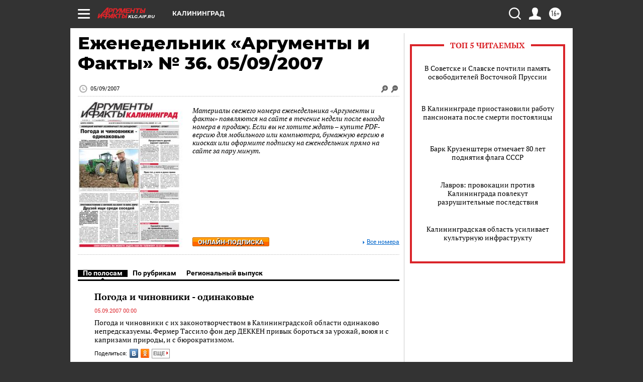

--- FILE ---
content_type: text/html
request_url: https://tns-counter.ru/nc01a**R%3Eundefined*aif_ru/ru/UTF-8/tmsec=aif_ru/334173594***
body_size: -71
content:
B617781B697110D4X1769017556:B617781B697110D4X1769017556